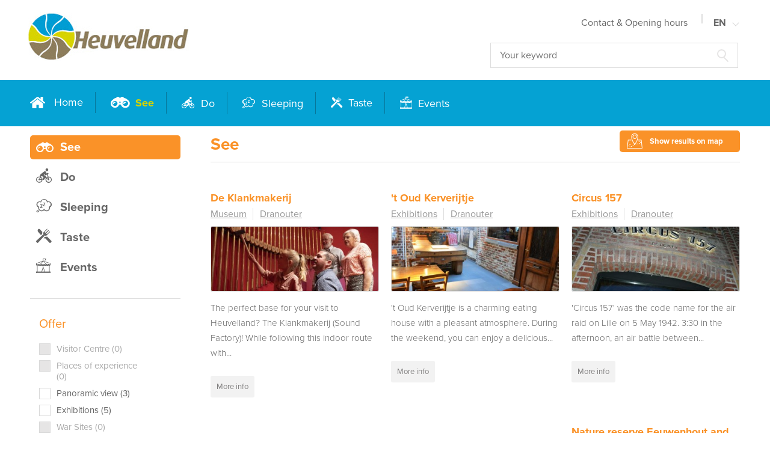

--- FILE ---
content_type: text/html; charset=UTF-8
request_url: https://www.toerismeheuvelland.be/en/see?1396=1430
body_size: 6970
content:
<!DOCTYPE html>
<html lang="en">
    <head>
        <meta charset="UTF-8"/>

        <title>See | Toerisme Heuvelland</title>
        <meta name="description" content=""/>
        <meta name="keywords" content="See"/>
        <meta http-equiv="X-UA-Compatible" content="IE=edge,chrome=1">
        <meta name="viewport" content="width=device-width, initial-scale=1.0, maximum-scale=1, user-scalable=no">

                    <meta name="robots" content="index, follow"/>
        
        <!-- CSS STYLES -->
                    <link rel="stylesheet" href="/style/theme/css/style-0.5.css?v=0.5" type="text/css" media="all"/>
        
        <!-- FAVICON  & APPLE TOUCH ICONS -->
        <link rel="shortcut icon" href="/favicon.ico"/>
        <link rel="apple-touch-icon" href="/images/icons/touch-icon-iphone.png"/>
        <link rel="apple-touch-icon" href="/images/icons/touch-icon-ipad.png" sizes="76x76"/>
        <link rel="apple-touch-icon" href="/images/icons/touch-icon-iphone-retina.png" sizes="120x120"/>
        <link rel="apple-touch-icon" href="/images/icons/touch-icon-ipad-retina.png" sizes="152x152"/>

        <link rel="alternate" href="https://www.toerismeheuvelland.be/nl/" hreflang="nl-be"/>
        <link rel="alternate" href="https://www.toerismeheuvelland.be/fr/" hreflang="fr-be"/>
        <link rel="alternate" href="https://www.toerismeheuvelland.be/fr/" hreflang="fr"/>
        <link rel="alternate" href="https://www.toerismeheuvelland.be/en/" hreflang="en"/>
        <link rel="alternate" href="https://www.toerismeheuvelland.be/nl/" hreflang="nl-nl"/>
        <link rel="alternate" href="https://www.toerismeheuvelland.be/nl/" hreflang="x-default"/>

        <!-- OPEN GRAPH VOOR FACEBOOK -->
                    <meta property="og:title" content="See"/>
            <meta property="og:url" content="https://www.toerismeheuvelland.be/en/see?1396=1430"/>
            <meta property="og:description" content="">
            <meta property="og:site_name" content="Toerisme Heuvelland">
            <meta property="og:type" content="Website"/>
            <meta property="og:locale" content="nl_NL"/>
            <meta property="og:email" content="toerisme@heuvelland.be"/>
            <meta property="og:phone_number" content="+32 57 45 04 55"/>
            <meta property="og:fax_number" content=""/>
            <meta property="og:latitude" content="50.784238"/>
            <meta property="og:longitude" content="2.826361"/>
            <meta property="og:street-address" content="Sint-Laurentiusplein 1"/>
            <meta property="og:locality" content="Heuvelland (Kemmel)"/>
            <meta property="og:region" content="West-Vlaanderen"/>
            <meta property="og:postal-code" content="8950"/>
            <meta property="og:country-name" content="Belgium"/>
                    
        <script type="text/javascript">
            var strSessionId = "6kcgrp6v5od8uhm3ottpvae8v2";
            var strPath = "/";
            var strAjaxPath = "/ajax/";
            var strLang = "en";
            var strLabelRequired = "Verplicht veld";
            var strLabelErrorFields = "Velden zijn niet correct";
                                    var strThisUrl = "/en/see";
                        var strThisUrlParams = "1396=1430";
                        var strGoToPage = "Go to page";
                                            </script>

                    <script type="text/javascript" src="/javascript/core/plugins/jquery-3.0.0.min.js?v2"></script>
                    <script type="text/javascript" src="/javascript/core/plugins/jquery-migrate-3.0.0.min.js?v2"></script>
                    <script type="text/javascript" src="/javascript/core/functions.min.js?v2"></script>
        
        <link rel="canonical" href="http://www.toerismeheuvelland.be"/>

        
    <script async src="https://www.googletagmanager.com/gtag/js?id=UA-104311458-1"></script>
    <script>
        window.dataLayer = window.dataLayer || [];

        function gtag() {
            dataLayer.push(arguments);
        }

        gtag('js', new Date());
        gtag('config', 'UA-104311458-1');
        
                
        gtag('config', 'G-DJ3VWNLW73');
            </script>



        
        <script src="https://use.typekit.net/ntq0zjr.js"></script>
        
            <script>
                try {
                    Typekit.load({async: true});
                } catch (e) {
                }
            </script>
        

        
        
            <div id="fb-root"></div>
            <script>(function (d, s, id) {
                    var js, fjs = d.getElementsByTagName(s)[0];
                    if (d.getElementById(id)) {
                        return;
                    }
                    js = d.createElement(s);
                    js.id = id;
                    js.src = "//connect.facebook.net/nl_NL/sdk.js#xfbml=1&version=v2.6";
                    fjs.parentNode.insertBefore(js, fjs);
                }(document, 'script', 'facebook-jssdk'));</script>
            <script>!function (d, s, id) {
                    var js, fjs = d.getElementsByTagName(s)[0], p = /^http:/.test(d.location) ? 'http' : 'https';
                    if (!d.getElementById(id)) {
                        js = d.createElement(s);
                        js.id = id;
                        js.src = p + '://platform.twitter.com/widgets.js';
                        fjs.parentNode.insertBefore(js, fjs);
                    }
                }(document, 'script', 'twitter-wjs');</script>
        

        
        <script src="https://kit.fontawesome.com/4f185d7dc5.js" crossorigin="anonymous"></script>
    </head>
    <body>


<header class="fixed">
	<div class="navigation-top-container">
		<div class="container">
			<div class="wrapper">
				<a href="" class="mobile-link " title='Menu'>
	<span></span>
	<strong>'Menu</strong>
</a>
				    <a href="/" class="logo " title="">
        <img src="/images/photolib/137.jpg"
             title="" alt=""/>
    </a>

				<div class="headright">
					            <nav class="navigation mobile-only main" role="navigation">
            <ul class="main">
                                    <li>
                        <a href="/" title="Home"  data-icon="home" >
                            Home
                        </a>
                                            </li>
                                    <li class="active">
                        <a href="/en/see" title="See"  data-icon="see" >
                            See
                        </a>
                                            </li>
                                    <li>
                        <a href="/en/do" title="Do"  data-icon="do" >
                            Do
                        </a>
                                            </li>
                                    <li>
                        <a href="/en/sleeping" title="Sleeping"  data-icon="sleep" >
                            Sleeping
                        </a>
                                            </li>
                                    <li>
                        <a href="/en/taste" title="Taste"  data-icon="eat" >
                            Taste
                        </a>
                                            </li>
                                    <li>
                        <a href="/en/events" title="Events"  data-icon="event" >
                            Events
                        </a>
                                            </li>
                            </ul>
        </nav>
        
					<div class="navigation-wrap">
									<nav class="navigation " role="navigation">
			<ul class="main">
									<li  >
						<a href="/en/contact--opening-hours" title="Contact  Opening hours" >
							Contact & Opening hours
						</a>
											</li>
							</ul>
		</nav>
		
							<nav class="lang ">
		<ul class="main">
			<li class="menu">
																																	<a href="" class="sublink">
							EN
						</a>
																						<ul class="sub">
																		<li>
								<a href="/nl/zien?1396=1430" title="NL">
									NL
								</a>
							</li>
																								<li>
								<a href="/fr/voir?1396=1430" title="FR">
									FR
								</a>
							</li>
																																			<li>
								<a href="/de/sehen?1396=1430" title="DE">
									DE
								</a>
							</li>
															</ul>
			</li>
		</ul>
	</nav>
	<nav class="lang  mobile">
		<ul class="main">
			<li class="menu">
																																	<a href="" class="sublink">
							EN
						</a>
																																<li>
						<a href="/nl/zien?1396=1430" title="NL">
							NL
						</a>
					</li>
																	<li>
						<a href="/fr/voir?1396=1430" title="FR">
							FR
						</a>
					</li>
																									<li>
						<a href="/de/sehen?1396=1430" title="DE">
							DE
						</a>
					</li>
										</li>
		</ul>
	</nav>

					</div>
					<form class="search " action="/en/search" method="get">
	<input type="search" name="txtSearch" id="txtSearch" placeholder="Your keyword"  title="" />
	<button>
		
	</button>
</form>
				</div>
			</div>
		</div>
	</div>
	<div class="navigation-main-container desktop-only">
		<div class="container">
			<div class="headmain">
				            <nav class="navigation " role="navigation">
            <ul class="main">
                                    <li>
                        <a href="/" title="Home"  data-icon="home" >
                            Home
                        </a>
                                            </li>
                                    <li class="active">
                        <a href="/en/see" title="See"  data-icon="see" >
                            See
                        </a>
                                            </li>
                                    <li>
                        <a href="/en/do" title="Do"  data-icon="do" >
                            Do
                        </a>
                                            </li>
                                    <li>
                        <a href="/en/sleeping" title="Sleeping"  data-icon="sleep" >
                            Sleeping
                        </a>
                                            </li>
                                    <li>
                        <a href="/en/taste" title="Taste"  data-icon="eat" >
                            Taste
                        </a>
                                            </li>
                                    <li>
                        <a href="/en/events" title="Events"  data-icon="event" >
                            Events
                        </a>
                                            </li>
                            </ul>
        </nav>
        
			</div>
		</div>
	</div>
</header>

<div class="container content">
	



<div class="aanbod-overview see">
    <div class="row">
        <!-- sidebar met 2 elementen -->
        <div class="pageleft">
            	<nav class="sidebar-navigation">
		<ul>
												<li>
						<a href="/en/see" title="See" class="see active">
							<span>See</span>
						</a>
					</li>
																<li>
						<a href="/en/do" title="Do" class="do">
							<span>Do</span>
						</a>
					</li>
																<li>
						<a href="/en/sleeping" title="Sleeping" class="sleep">
							<span>Sleeping</span>
						</a>
					</li>
																<li>
						<a href="/en/taste" title="Taste" class="eat">
							<span>Taste</span>
						</a>
					</li>
																<li>
						<a href="/en/events" title="Events" class="event">
							<span>Events</span>
						</a>
					</li>
									</ul>
	</nav>

            <a class="show-sidebar-overview close-sidebar"><span></span></a>
            <!-- sidebar filters -->
                            <div class="filters-container">
                    <div class="filters">
                        
            <div class="filter">
            <h3>Offer</h3>

                            <ul>
                                            
                                                                        <li class=" disabled">
                            <input type="checkbox" disabled  name="filter_1096" value="1460" id="filter_1096_0"/>
                            <label for="filter_1096_0">Visitor Centre (0)</label>
                        </li>
                                            
                                                                        <li class=" disabled">
                            <input type="checkbox" disabled  name="filter_1096" value="3194" id="filter_1096_1"/>
                            <label for="filter_1096_1">Places of experience (0)</label>
                        </li>
                                            
                                                                        <li class="">
                            <input type="checkbox"  name="filter_1096" value="1575" id="filter_1096_2"/>
                            <label for="filter_1096_2">Panoramic view (3)</label>
                        </li>
                                            
                                                                        <li class="">
                            <input type="checkbox"  name="filter_1096" value="1461" id="filter_1096_3"/>
                            <label for="filter_1096_3">Exhibitions (5)</label>
                        </li>
                                            
                                                                        <li class=" disabled">
                            <input type="checkbox" disabled  name="filter_1096" value="1554" id="filter_1096_4"/>
                            <label for="filter_1096_4">War Sites (0)</label>
                        </li>
                                            
                                                                        <li class=" disabled">
                            <input type="checkbox" disabled  name="filter_1096" value="1822" id="filter_1096_5"/>
                            <label for="filter_1096_5">Cemeterys (0)</label>
                        </li>
                                            
                                                                        <li class="">
                            <input type="checkbox"  name="filter_1096" value="1452" id="filter_1096_6"/>
                            <label for="filter_1096_6">Nature reserve (1)</label>
                        </li>
                                            
                                                                        <li class="">
                            <input type="checkbox"  name="filter_1096" value="1462" id="filter_1096_7"/>
                            <label for="filter_1096_7">Museum (1)</label>
                        </li>
                                            
                                                                        <li class=" disabled">
                            <input type="checkbox" disabled  name="filter_1096" value="2941" id="filter_1096_8"/>
                            <label for="filter_1096_8">Landart (0)</label>
                        </li>
                                    </ul>
                    </div>
            <div class="filter">
            <h3>Village</h3>

                            <ul>
                                            
                                                                                                                            <li class=" active ">
                            <input type="checkbox"  name="filter_1396" value="1430" id="filter_1396_0" checked="checked"/>
                            <label for="filter_1396_0">Dranouter (10)</label>
                        </li>
                                            
                                                                        <li class="">
                            <input type="checkbox"  name="filter_1396" value="1573" id="filter_1396_1"/>
                            <label for="filter_1396_1">De Klijte (1)</label>
                        </li>
                                            
                                                                        <li class="">
                            <input type="checkbox"  name="filter_1396" value="1402" id="filter_1396_2"/>
                            <label for="filter_1396_2">Kemmel (18)</label>
                        </li>
                                            
                                                                        <li class="">
                            <input type="checkbox"  name="filter_1396" value="1450" id="filter_1396_3"/>
                            <label for="filter_1396_3">Loker (5)</label>
                        </li>
                                            
                                                                        <li class="">
                            <input type="checkbox"  name="filter_1396" value="1627" id="filter_1396_4"/>
                            <label for="filter_1396_4">Nieuwkerke (4)</label>
                        </li>
                                            
                                                                        <li class="">
                            <input type="checkbox"  name="filter_1396" value="1432" id="filter_1396_5"/>
                            <label for="filter_1396_5">Westouter (6)</label>
                        </li>
                                            
                                                                        <li class="">
                            <input type="checkbox"  name="filter_1396" value="1429" id="filter_1396_6"/>
                            <label for="filter_1396_6">Wijtschate (12)</label>
                        </li>
                                            
                                                                        <li class="">
                            <input type="checkbox"  name="filter_1396" value="1855" id="filter_1396_7"/>
                            <label for="filter_1396_7">Wulvergem (3)</label>
                        </li>
                                    </ul>
                    </div>
    
    

                    </div>
                </div>
                    </div>

        <div class="pageright overview">
                            <div class="title-block">
                    <h1>See</h1>
                    <div class="button-block">
                                                    <a href="#" class="btn marker show-on-map"
                               title="Show results on map">Show results on map</a>
                            <a href="#" class="btn back-to-list btn-arrow-prev top-right marker hidden"
                               title="Back to list results">Back to list results</a>
                                                <a href="#" class="btn show-sidebar-overview"
                           title="Show filters">Show filters</a> <input
                                type="hidden" id="intCurrentItemno" value="20"/>
                    </div>
                </div>
            
            <div class="refresh">
                

                
                                    <div class="overview-wrap four aanbod">
                        <ul class="list overview">
                                                            <li data-addressno="149" data-lat="50.767403"
                                    data-long="2.781332" data-companyname="De Klankmakerij"
                                    data-address="Dikkebusstraat 234" data-zipcode="8951"
                                    data-city="Dranouter" data-href="/en/de-klankmakerij-15">
                                                                        <a href="/en/de-klankmakerij-15"
                                       title="De Klankmakerij">
                                                                                    <h3><span>De Klankmakerij</span></h3>
                                        </a>

                                                                                                                                    <ul class="extra-filters">
                                                                                                            <li>
                                                            <a href="/en/see?1096=1462" title="Museum">
                                                                Museum
                                                            </a>
                                                        </li>
                                                                                                            <li>
                                                            <a href="/en/see?1396=1430" title="Dranouter">
                                                                Dranouter
                                                            </a>
                                                        </li>
                                                                                                    </ul>
                                                                                                                                                                    <a href="/en/de-klankmakerij-15"
                                           title="De Klankmakerij">
                                                                                                                                                <div class="img-box">
                                                                                                                                                                            	
				<figure>
						
							
									
					<img src="/images/photolib/350x135c/92322/92322.jpg" alt="" title="" />
										
				</figure>

                                                                                                                
                                                        
                                                        
                                                        
                                                        
                                                    </div>
                                                                                                <div class="txt">
                                                    <p>The perfect base for your visit to Heuvelland? The Klankmakerij (Sound Factory)!
While following this indoor route with...</p>
                                                </div>

                                                                                                    <span href="/en/de-klankmakerij-15"
                                                          class="btn rounded more-info"
                                                          title="De Klankmakerij">More info</span>
                                                                                            </a>
                                </li>
                                                            <li data-addressno="228" data-lat="50.767070"
                                    data-long="2.784152" data-companyname="'t Oud Kerverijtje"
                                    data-address="Lettingstraat 7" data-zipcode="8951"
                                    data-city="Dranouter" data-href="/en/t-oud-kerverijtje-2">
                                                                        <a href="/en/t-oud-kerverijtje-2"
                                       title="'t Oud Kerverijtje">
                                                                                    <h3><span>'t Oud Kerverijtje</span></h3>
                                        </a>

                                                                                                                                    <ul class="extra-filters">
                                                                                                            <li>
                                                            <a href="/en/see?1096=1461" title="Exhibitions">
                                                                Exhibitions
                                                            </a>
                                                        </li>
                                                                                                            <li>
                                                            <a href="/en/see?1396=1430" title="Dranouter">
                                                                Dranouter
                                                            </a>
                                                        </li>
                                                                                                    </ul>
                                                                                                                                                                    <a href="/en/t-oud-kerverijtje-2"
                                           title="'t Oud Kerverijtje">
                                                                                                                                                <div class="img-box">
                                                                                                                                                                            	
				<figure>
						
							
									
					<img src="/images/photolib/350x135c/92373/92373.jpg" alt="" title="" />
										
				</figure>

                                                                                                                
                                                        
                                                        
                                                        
                                                        
                                                    </div>
                                                                                                <div class="txt">
                                                    <p>'t Oud Kerverijtje is a charming eating house with a pleasant atmosphere.
During the weekend, you can enjoy a delicious...</p>
                                                </div>

                                                                                                    <span href="/en/t-oud-kerverijtje-2"
                                                          class="btn rounded more-info"
                                                          title="'t Oud Kerverijtje">More info</span>
                                                                                            </a>
                                </li>
                                                            <li data-addressno="231" data-lat="50.766083"
                                    data-long="2.784390" data-companyname="Circus 157"
                                    data-address="Planciusplein 157" data-zipcode="8951"
                                    data-city="Dranouter" data-href="/en/circus-157-2">
                                                                        <a href="/en/circus-157-2"
                                       title="Circus 157">
                                                                                    <h3><span>Circus 157</span></h3>
                                        </a>

                                                                                                                                    <ul class="extra-filters">
                                                                                                            <li>
                                                            <a href="/en/see?1096=1461" title="Exhibitions">
                                                                Exhibitions
                                                            </a>
                                                        </li>
                                                                                                            <li>
                                                            <a href="/en/see?1396=1430" title="Dranouter">
                                                                Dranouter
                                                            </a>
                                                        </li>
                                                                                                    </ul>
                                                                                                                                                                    <a href="/en/circus-157-2"
                                           title="Circus 157">
                                                                                                                                                <div class="img-box">
                                                                                                                                                                            	
				<figure>
						
							
									
					<img src="/images/photolib/350x135c/92379/92379.jpg" alt="" title="" />
										
				</figure>

                                                                                                                
                                                        
                                                        
                                                        
                                                        
                                                    </div>
                                                                                                <div class="txt">
                                                    <p>'Circus 157' was the code name for the air raid on Lille on 5 May 1942. 3:30 in the afternoon, an air battle between...</p>
                                                </div>

                                                                                                    <span href="/en/circus-157-2"
                                                          class="btn rounded more-info"
                                                          title="Circus 157">More info</span>
                                                                                            </a>
                                </li>
                                                            <li data-addressno="232" data-lat="50.775337"
                                    data-long="2.814037" data-companyname="De Hollemeersch"
                                    data-address="Lettingstraat 58-60" data-zipcode="8951"
                                    data-city="Dranouter" data-href="/en/de-hollemeersch-4">
                                                                        <a href="/en/de-hollemeersch-4"
                                       title="De Hollemeersch">
                                                                                    <h3><span>De Hollemeersch</span></h3>
                                        </a>

                                                                                                                                    <ul class="extra-filters">
                                                                                                            <li>
                                                            <a href="/en/see?1096=1461" title="Exhibitions">
                                                                Exhibitions
                                                            </a>
                                                        </li>
                                                                                                            <li>
                                                            <a href="/en/see?1396=1430" title="Dranouter">
                                                                Dranouter
                                                            </a>
                                                        </li>
                                                                                                    </ul>
                                                                                                                                                                    <a href="/en/de-hollemeersch-4"
                                           title="De Hollemeersch">
                                                                                                                                                <div class="img-box">
                                                                                                                                                                            	
				<figure>
						
							
									
					<img src="/images/photolib/350x135c/93073/93073.jpg" alt="" title="" />
										
				</figure>

                                                                                                                
                                                        
                                                        
                                                        
                                                        
                                                    </div>
                                                                                                <div class="txt">
                                                    <p>Hotel-restaurant De Hollemeersch, on the flanks of Mount Kemmel, is one of those places where you can really enjoy the...</p>
                                                </div>

                                                                                                    <span href="/en/de-hollemeersch-4"
                                                          class="btn rounded more-info"
                                                          title="De Hollemeersch">More info</span>
                                                                                            </a>
                                </li>
                                                            <li data-addressno="235" data-lat="50.767475"
                                    data-long="2.781332" data-companyname="Bistro 't Folk"
                                    data-address="Dikkebusstraat 234" data-zipcode="8951"
                                    data-city="Dranouter" data-href="/en/eetcafe-t-folk-2">
                                                                        <a href="/en/eetcafe-t-folk-2"
                                       title="Bistro 't Folk">
                                                                                    <h3><span>Bistro 't Folk</span></h3>
                                        </a>

                                                                                                                                    <ul class="extra-filters">
                                                                                                            <li>
                                                            <a href="/en/see?1096=1461" title="Exhibitions">
                                                                Exhibitions
                                                            </a>
                                                        </li>
                                                                                                            <li>
                                                            <a href="/en/see?1396=1430" title="Dranouter">
                                                                Dranouter
                                                            </a>
                                                        </li>
                                                                                                    </ul>
                                                                                                                                                                    <a href="/en/eetcafe-t-folk-2"
                                           title="Bistro 't Folk">
                                                                                                                                                <div class="img-box">
                                                                                                                                                                            	
				<figure>
						
							
									
					<img src="/images/photolib/350x135c/92315/92315.jpg" alt="" title="" />
										
				</figure>

                                                                                                                
                                                        
                                                        
                                                        
                                                        
                                                    </div>
                                                                                                <div class="txt">
                                                    <p>The warm and welcoming 't Folk Eatery is opposite the meadow used for the Dranouter Festival. On the menu you can find...</p>
                                                </div>

                                                                                                    <span href="/en/eetcafe-t-folk-2"
                                                          class="btn rounded more-info"
                                                          title="Bistro 't Folk">More info</span>
                                                                                            </a>
                                </li>
                                                            <li data-addressno="342" data-lat="50.770230"
                                    data-long="2.775979" data-companyname="Nature reserve Eeuwenhout and Douvevallei"
                                    data-address="Dikkebusstraat " data-zipcode="8951"
                                    data-city="Dranouter" data-href="/en/het-eeuwenhout-en-de-douvevallei-2">
                                                                        <a href="/en/het-eeuwenhout-en-de-douvevallei-2"
                                       title="Nature reserve Eeuwenhout and Douvevallei">
                                                                                    <h3><span>Nature reserve Eeuwenhout and Douvevallei</span></h3>
                                        </a>

                                                                                                                                    <ul class="extra-filters">
                                                                                                            <li>
                                                            <a href="/en/see?1096=1452" title="Nature reserve">
                                                                Nature reserve
                                                            </a>
                                                        </li>
                                                                                                            <li>
                                                            <a href="/en/see?1396=1430" title="Dranouter">
                                                                Dranouter
                                                            </a>
                                                        </li>
                                                                                                    </ul>
                                                                                                                                                                    <a href="/en/het-eeuwenhout-en-de-douvevallei-2"
                                           title="Nature reserve Eeuwenhout and Douvevallei">
                                                                                                                                                <div class="img-box">
                                                                                                                                                                            	
				<figure>
						
							
									
					<img src="/images/photolib/350x135c/89477/89477.jpg" alt="" title="" />
										
				</figure>

                                                                                                                
                                                        
                                                        
                                                        
                                                        
                                                    </div>
                                                                                                <div class="txt">
                                                    <p>Heuvelland is home to a rich diversity of vegetation and wildlife. 
This nature reserve is situated between Loker and...</p>
                                                </div>

                                                                                                    <span href="/en/het-eeuwenhout-en-de-douvevallei-2"
                                                          class="btn rounded more-info"
                                                          title="Nature reserve Eeuwenhout and Douvevallei">More info</span>
                                                                                            </a>
                                </li>
                                                            <li data-addressno="491" data-lat="0.000000"
                                    data-long="0.000000" data-companyname="Panoramic view Eeuwenhout"
                                    data-address="Dikkebusstraat z.n. " data-zipcode="8951"
                                    data-city="Dranouter" data-href="/en/uitkijkpunt-eeuwenhout-2">
                                                                        <a href="/en/uitkijkpunt-eeuwenhout-2"
                                       title="Panoramic view Eeuwenhout">
                                                                                    <h3><span>Panoramic view Eeuwenhout</span></h3>
                                        </a>

                                                                                                                                    <ul class="extra-filters">
                                                                                                            <li>
                                                            <a href="/en/see?1096=1575" title="Panoramic view">
                                                                Panoramic view
                                                            </a>
                                                        </li>
                                                                                                            <li>
                                                            <a href="/en/see?1396=1430" title="Dranouter">
                                                                Dranouter
                                                            </a>
                                                        </li>
                                                                                                    </ul>
                                                                                                                                                                    <a href="/en/uitkijkpunt-eeuwenhout-2"
                                           title="Panoramic view Eeuwenhout">
                                                                                                                                                <div class="img-box">
                                                                                                                                                                            	
				<figure>
						
							
									
					<img src="/images/photolib/350x135c/25958/25958.jpg" alt="" title="" />
										
				</figure>

                                                                                                                
                                                        
                                                        
                                                        
                                                        
                                                    </div>
                                                                                                <div class="txt">
                                                    <p>The border region with North France, pure nature.

</p>
                                                </div>

                                                                                                    <span href="/en/uitkijkpunt-eeuwenhout-2"
                                                          class="btn rounded more-info"
                                                          title="Panoramic view Eeuwenhout">More info</span>
                                                                                            </a>
                                </li>
                                                            <li data-addressno="2707" data-lat="50.766766"
                                    data-long="2.782311" data-companyname="Bistro De Musette"
                                    data-address="Dikkebusstraat 244" data-zipcode="8951"
                                    data-city="Dranouter" data-href="/en/de-musette-en">
                                                                        <a href="/en/de-musette-en"
                                       title="Bistro De Musette">
                                                                                    <h3><span>Bistro De Musette</span></h3>
                                        </a>

                                                                                                                                    <ul class="extra-filters">
                                                                                                            <li>
                                                            <a href="/en/see?1096=1461" title="Exhibitions">
                                                                Exhibitions
                                                            </a>
                                                        </li>
                                                                                                            <li>
                                                            <a href="/en/see?1396=1430" title="Dranouter">
                                                                Dranouter
                                                            </a>
                                                        </li>
                                                                                                    </ul>
                                                                                                                                                                    <a href="/en/de-musette-en"
                                           title="Bistro De Musette">
                                                                                                                                                <div class="img-box">
                                                                                                                                                                            	
				<figure>
						
							
									
					<img src="/images/photolib/350x135c/92367/92367.jpg" alt="" title="" />
										
				</figure>

                                                                                                                
                                                        
                                                        
                                                        
                                                        
                                                    </div>
                                                                                                <div class="txt">
                                                    <p>A charming eatery in a renovated vicarage in the idyllic village of Dranouter. You can join us for breakfast, lunch,...</p>
                                                </div>

                                                                                                    <span href="/en/de-musette-en"
                                                          class="btn rounded more-info"
                                                          title="Bistro De Musette">More info</span>
                                                                                            </a>
                                </li>
                                                            <li data-addressno="3255" data-lat="50.776105"
                                    data-long="2.816957" data-companyname="Panoramic view Hollemeersch"
                                    data-address="Lettingstraat 64" data-zipcode="8951"
                                    data-city="Dranouter" data-href="/en/uitkijkpunt-de-hollemeersch-2">
                                                                        <a href="/en/uitkijkpunt-de-hollemeersch-2"
                                       title="Panoramic view Hollemeersch">
                                                                                    <h3><span>Panoramic view Hollemeersch</span></h3>
                                        </a>

                                                                                                                                    <ul class="extra-filters">
                                                                                                            <li>
                                                            <a href="/en/see?1096=1575" title="Panoramic view">
                                                                Panoramic view
                                                            </a>
                                                        </li>
                                                                                                            <li>
                                                            <a href="/en/see?1396=1430" title="Dranouter">
                                                                Dranouter
                                                            </a>
                                                        </li>
                                                                                                    </ul>
                                                                                                                                                                    <a href="/en/uitkijkpunt-de-hollemeersch-2"
                                           title="Panoramic view Hollemeersch">
                                                                                                                                                <div class="img-box">
                                                                                                                                                                            	
				<figure>
						
							
									
					<img src="/images/photolib/350x135c/56378/de_hollemeersch_dranouter_uitzicht_aug_2016-15_c-westtoer.jpg" alt="De_Hollemeersch_Dranouter_uitzicht_aug_2016-15_© Westtoer" title="De_Hollemeersch_Dranouter_uitzicht_aug_2016-15_© Westtoer" />
										
				</figure>

                                                                                                                
                                                        
                                                        
                                                        
                                                        
                                                    </div>
                                                                                                <div class="txt">
                                                    <p>The terrace of De Hollemeersch has a wonderful view over the vilages of Heuvelland. You can reach the restaurant by the...</p>
                                                </div>

                                                                                                    <span href="/en/uitkijkpunt-de-hollemeersch-2"
                                                          class="btn rounded more-info"
                                                          title="Panoramic view Hollemeersch">More info</span>
                                                                                            </a>
                                </li>
                                                            <li data-addressno="10644" data-lat="50.767452"
                                    data-long="2.781251" data-companyname="The Sound Panorama"
                                    data-address="Dikkebusstraat 234" data-zipcode="8951"
                                    data-city="Dranouter" data-href="/en/klankpanorama-2">
                                                                        <a href="/en/klankpanorama-2"
                                       title="The Sound Panorama">
                                                                                    <h3><span>The Sound Panorama</span></h3>
                                        </a>

                                                                                                                                    <ul class="extra-filters">
                                                                                                            <li>
                                                            <a href="/en/see?1096=1575" title="Panoramic view">
                                                                Panoramic view
                                                            </a>
                                                        </li>
                                                                                                            <li>
                                                            <a href="/en/see?1396=1430" title="Dranouter">
                                                                Dranouter
                                                            </a>
                                                        </li>
                                                                                                    </ul>
                                                                                                                                                                    <a href="/en/klankpanorama-2"
                                           title="The Sound Panorama">
                                                                                                                                                <div class="img-box">
                                                                                                                                                                            	
				<figure>
						
							
									
					<img src="/images/photolib/350x135c/92396/92396.jpg" alt="" title="" />
										
				</figure>

                                                                                                                
                                                        
                                                        
                                                        
                                                        
                                                    </div>
                                                                                                <div class="txt">
                                                    <p>Right across the meadow of Festival Dranouter - on the roof of the concert hall Muziekcentrum Dranouter, the restaurant...</p>
                                                </div>

                                                                                                    <span href="/en/klankpanorama-2"
                                                          class="btn rounded more-info"
                                                          title="The Sound Panorama">More info</span>
                                                                                            </a>
                                </li>
                                                    </ul>
                    </div>
                                            
                        
                                    
                            </div>
                            <div id="map-aanbod"></div>
            

            
                    </div>
    </div>
</div>
</div>
<footer>
    <div class="container">
        <div class="top">
            <div class="left">
                <h4>Discover Heuvelland</h4>
                                    <ul class="tag-overview small">
                                                    <li>
                                <a href="/en/search?txtSearch=family&tags=1" title="Family">
                                    Family
                                </a>
                            </li>
                                                    <li>
                                <a href="https://www.toerismeheuvelland.be/en/a-childrens-paradise" title="A children's paradise">
                                    A children's paradise
                                </a>
                            </li>
                                                    <li>
                                <a href="/en/search?txtSearch=walking wonderland&tags=1" title="Walking wonderland">
                                    Walking wonderland
                                </a>
                            </li>
                                                    <li>
                                <a href="/en/search?txtSearch=biking bliss&tags=1" title="Biking bliss">
                                    Biking bliss
                                </a>
                            </li>
                                                    <li>
                                <a href="/en/search?txtSearch=wine&tags=1" title="Wine">
                                    Wine
                                </a>
                            </li>
                                                    <li>
                                <a href="/en/search?txtSearch=vintage heuvelland ambassadeurs&tags=1" title="Vintage Heuvelland Ambassadeurs">
                                    Vintage Heuvelland Ambassadeurs
                                </a>
                            </li>
                                                    <li>
                                <a href="/en/search?txtSearch=publications&tags=1" title="Publications">
                                    Publications
                                </a>
                            </li>
                                                    <li>
                                <a href="/en/search?txtSearch=food and drink&tags=1" title="Food and Drink">
                                    Food and Drink
                                </a>
                            </li>
                                                    <li>
                                <a href="/en/search?txtSearch=heuvelland in pictures&tags=1" title="Heuvelland in pictures">
                                    Heuvelland in pictures
                                </a>
                            </li>
                                                    <li>
                                <a href="/en/search?txtSearch=map&tags=1" title="Map">
                                    Map
                                </a>
                            </li>
                                                    <li>
                                <a href="/en/search?txtSearch=vvv heuvelland&tags=1" title="VVV Heuvelland">
                                    VVV Heuvelland
                                </a>
                            </li>
                                                    <li>
                                <a href="/en/search?txtSearch=the music village&tags=1" title="The music village">
                                    The music village
                                </a>
                            </li>
                                                    <li>
                                <a href="https://www.toerismeheuvelland.be/en/openbare-toiletten-2" title="Public Toilets">
                                    Public Toilets
                                </a>
                            </li>
                                                    <li>
                                <a href="/en/search?txtSearch=peace&tags=1" title="Peace">
                                    Peace
                                </a>
                            </li>
                                                    <li>
                                <a href="/en/search?txtSearch=road works&tags=1" title="Road works">
                                    Road works
                                </a>
                            </li>
                                                    <li>
                                <a href="/en/search?txtSearch=market&tags=1" title="Market">
                                    Market
                                </a>
                            </li>
                                                    <li>
                                <a href="/en/search?txtSearch=group activities&tags=1" title="Group Activities">
                                    Group Activities
                                </a>
                            </li>
                                                    <li>
                                <a href="/en/search?txtSearch=frequently asked questions&tags=1" title="frequently asked questions">
                                    frequently asked questions
                                </a>
                            </li>
                        
                                                                                    <li >
                                    <a href="/en/events" title="Events">
                                        Events
                                    </a>
                                </li>
                                                                        </ul>
                            </div>

            <div class="right">
                <h4>Contact & Opening hours</h4>
                
                <address >
    <ul>
        
                    <li>
                Toerisme Heuvelland
            </li>
                            <li>
                Sint-Laurentiusplein 1
            </li>
                            <li>
                8950 Heuvelland (Kemmel)
            </li>
                            <li>
                +32 57 45 04 55
            </li>
                            <li class="mar">
                <a href="mailto:toerisme@heuvelland.be">toerisme@heuvelland.be</a>
            </li>
                        <li>
            
            <ul class="logos">
                <li>
                    <a href="http://www.toerismewesthoek.be/" target="_blank">
                        <img src="/style/theme/images/logos/logo-westhoek.png"/>
                    </a>
                </li>
                <li>
                    <a href="https://www.toerismeheuvelland.be/nl/vvv-heuvelland" target="_blank">
                        <img src="/style/theme/images/logos/logo-vvv-heuvelland.png"/>
                    </a>
                </li>
            </ul>
        </li>
    </ul>
            <div class="opening-times">
            <p><strong><strong><strong>From&nbsp;November 16th untill&nbsp;March 31st:</strong></strong></strong></p>
<p>Tuesday untill Saturday:&nbsp;<br />9.30 - 12.00 and from 13.00 - 16.00<br />Sundays and Public Holidays:<br />10.00 - 16.00</p>
<p><strong>From April&nbsp;1st untill November 15th :</strong></p>
<p>Monday untill Saturday: <br />9.30 - 12.00 and from&nbsp; 13.00 - 17.00<br />Sundays and Public Holidays:<br />10.00 - 16.00</p>
<p></p>
<p></p>
        </div>
    </address>

                
                
            </div>
        </div>
        <div class="credits">
            <div class="row">
                
                	<ul class="navigation-footer">
					<li  >
				<a href="/en/contact--opening-hours" title="Contact  Opening hours">
					Contact & Opening hours
				</a>
			</li>
			</ul>


                <div class="dev">
                    Webdesign &amp; development by <a href='http://www.digitalmind.be' rel='external' title='DigitalMind'>DigitalMind</a> |
	Powered by <a href='http://www.exopera.be' rel='external' title='exopera'>eXopera</a>
                </div>
            </div>
        </div>
    </div>
</footer>
    
    <script type="text/javascript" src="/javascript/theme/plugins/leaflet/leaflet.js?v2"></script>
    
    <script type="text/javascript" src="/javascript/theme/elements/overview-map.js?v2"></script>
    
    <script type="text/javascript" src="/javascript/theme/plugins/leaflet/leaflet.markercluster-src.js?v2"></script>
    
    <script type="text/javascript" src="/javascript/theme/elements/pageleft-category.js?v2"></script>
    
    <script type="text/javascript" src="/javascript/theme/pages/overview.js?v2"></script>

</body></html>


--- FILE ---
content_type: application/javascript
request_url: https://www.toerismeheuvelland.be/javascript/theme/elements/pageleft-category.js?v2
body_size: 1447
content:
$(document).ready(function () {
    FiltersClick();
});

//$('div.filters div.filter ul li input').click(
//		function (event) {
//			event.stopPropagation();
//		});

/** KLIKKEN OP DE FILTERS **/
function FiltersClick() {
    //-- Klikken op een optie
    $('div.filters div.filter ul li:not(.disabled)').click(function (e) {
        var objCheckbox = $(this).find('input[type="checkbox"]');
        if (!$(e.target).is(":checkbox")) {
            if (objCheckbox.prop('checked')) {
                //-- Checkbox ernaast afvinken
                objCheckbox.prop("checked", false);
            } else {
                //-- Checkbox ernaast aanvinken
                objCheckbox.prop("checked", true);
            }
        }

        //--Toevoegen van een filter
        var strId = objCheckbox.attr("id");
        var arrId = strId.split("_");
        if (objCheckbox.is(":checked")) {
            if (arrId.length > 1) {
                SaveFilter();

            }
        } else {
            //--Verwijderen van een filter
            if (arrId.length > 1) {
                SaveFilter();
                //location.reload();
            }
        }
// return false;
        location.reload();

        //-- Load the filtered products
        //showFilterLoader(false);
        return false;
    });

}

//-- Save selected filters (by adding them to GET params in url)
function SaveFilter() {
    var strNewUrl = UpdateQueryString();
    window.history.pushState({path: strNewUrl}, '', strNewUrl);

}

//-- Add filters as GET params to url
//function UpdateQueryString(key, value, url, blnAdd) {
function UpdateQueryString() {
    var strSelectedFiltersUrl = "";
    //-- Add selected filters to url
    var arrSelectedTechFilters = new Array();
    $("div.filter input[type='checkbox']").each(function () {
        if ($(this).is(":checked") && $(this).attr('id') !== 'today_1') {
            //--Toevoegen van een filter
            var strId = $(this).attr("id");
            var arrId = strId.split("_");
            if (arrSelectedTechFilters[arrId[1]] === undefined) {
                arrSelectedTechFilters[arrId[1]] = new Array($(this).val());
            } else {
                arrSelectedTechFilters[arrId[1]].push($(this).val());
            }
        }
    });
    if (arrSelectedTechFilters.length > 0) {
        for (intKey in arrSelectedTechFilters) {
            if (strSelectedFiltersUrl != "")
                strSelectedFiltersUrl += "&";
            strSelectedFiltersUrl += intKey + "=" + arrSelectedTechFilters[intKey].join();
        }
    }

    strThisUrl = strThisUrl + (strSelectedFiltersUrl != "" ? "?" + strSelectedFiltersUrl : "");

    if($('input#today_1').is(':checked')) {
        strThisUrl += ((arrSelectedTechFilters.length > 0) ? '&' : '?') + 'today=1';
    }

    return strThisUrl;
}


//-- Load products and left filters after selecting a filter
function showFilterLoader(blnReset) {
    if (blnReset == undefined)
        blnReset = false;
    if ($(window).width() > 768) {
        //-- Overlay
        $("div.refresh ul.list").css("opacity", "0.3");
    }

    //-- Loader
    $("div.refresh").prepend("<div class='filterLoader'><div class='la-ball-clip-rotate show'><div></div></div></div>");
    //-- Markers verwijderen
//	DeleteMarkers();
    $("div#map-aanbod > div").remove();
    $("div#map-aanbod").removeAttr("style");
    //-- Ophalen van de producten
    var strFilterLoad = "";
    if (window.location.href.indexOf('?') == -1) {
        strFilterLoad = "?filterload=1";
    } else {
        strFilterLoad = "&filterload=1";
    }

    //-- Load products
    $("div.refresh").load(window.location.href + strFilterLoad, function () {
        //--Herladen van de linker pagina
        var strParams = "reload=true";
        strParams += "&intItemno=" + $("input#intCurrentItemno").val();
        var strGET = "";
        document.location.search.replace(/\??(?:([^=]+)=([^&]*)&?)/g, function () {
            function decode(s) {
                return decodeURIComponent(s.split("+").join(" "));
            }

            if (strGET != "")
                strGET += "|";
            strGET += (decode(arguments[1]) + "_" + decode(arguments[2]));
        });
        strParams += "&strGET=" + strGET;
        //-- Load left filters
        $.post(strPath + "pageleft-filters.php", strParams, function (objRespons) {
            location.reload();
            //-- Show new tech filters left
            // $("div.filters-container div.filters").html(objRespons);
            // //-- Function after you clicked on a filter
            // FiltersClick();
            // Togglefilters();
            // // hoogtes van alles controleren
            // $("div.sidebar-links").removeAttr("style");
            // $("div.filters-container").removeAttr("style");
            // //overviewLeftHeight();
            // //ButtonOnBottomOfDiv();
            // // google map herinitialiseren
            // reinitializeGoogleMap();
        }, "html");
    });
}

--- FILE ---
content_type: application/javascript
request_url: https://www.toerismeheuvelland.be/javascript/theme/elements/overview-map.js?v2
body_size: 1019
content:
var arrResults = [];
var map;
var center;

var tiles = L.tileLayer('https://{s}.tile.openstreetmap.org/{z}/{x}/{y}.png', {
    maxZoom: 18,
    attribution: '&copy; <a href="https://www.openstreetmap.org/copyright">OpenStreetMap</a> contributors, Points &copy 2012 LINZ'
});

$(window).load(function () {
    createMarkersArray();

    center = L.latLng(arrResults[0]['lat'], arrResults[0]['long']);
    map = L.map(document.getElementById('map-aanbod'), {
        center: center,
        zoom: 11,
        layers: [tiles],
        maxZoom: 18,
    });

    initialize();
});


function initialize() {
    //-- Create marker cluster
    let markerCluster = L.markerClusterGroup();


    //-- Create icon
    let objIcon = L.icon({
        iconUrl: strPath + 'style/theme/images/icons/maps-marker.png',
    });

    // markers invullen met alle adressen + toDelete invullen
    arrResults.forEach(function (item, i) {
        //-- Create marker
        let objMarker = L.marker(L.latLng(item.lat, item.long), {
            icon: objIcon,
            title: item.address + ' ' + item.zipcode + ' ' + item.city,
            alt: item.companyname,
        });

        //-- Make string with address data
        var strContentString = '<b>' + item['companyname'] + '</b><br\/>' + item['address'] + '<br\/>' + item['zipcode'] + ' ' + item['city'] + '<br/><a href=' + item['href'] + '>' + strGoToPage + '</a>';

        //-- Show info window when clicked on marker
        objMarker.bindPopup(strContentString).openPopup();

        //-- Add marker to cluster
        markerCluster.addLayer(objMarker);
    });

    map.addLayer(markerCluster);
}

function createMarkersArray() {
    // markers in array steken
    arrResults = [];

    $('ul.list.overview>li').each(function (i, item) {
        let objAdd = {};

        objAdd.addressno = $(item).data('addressno');
        objAdd.lat = $(item).data('lat');
        objAdd.long = $(item).data('long');
        objAdd.companyname = $(item).data('companyname');
        objAdd.address = $(item).data('address');
        objAdd.zipcode = $(item).data('zipcode');
        objAdd.city = $(item).data('city');
        objAdd.href = $(item).data('href');

        arrResults.push(objAdd);
    });
}

function reinitializeGoogleMap() {
    createMarkersArray();

    map = L.map(document.getElementById('map-aanbod'), {
        center: center,
        zoom: 11,
        maxZoom: 18,
        layers: [tiles]
    });

    initialize();
}

/* DEPRECATED
function multiChoice(mc) {
    let cluster = mc.clusters_;
    //console.log(cluster);
    // if more than 1 point shares the same lat/long
    // the size of the cluster array will be 1 AND
    // the number of markers in the cluster will be > 1
    // REMEMBER: maxZoom was already reached and we can't zoom in anymore
    if (cluster.length == 1 && cluster[0].markers_.length > 1) {
        var markers = cluster[0].markers_;
        for (var i = 0; i < markers.length; i++) {
            // you'll probably want to generate your list of options here...
            //console.log(markers[i]);
        }

        return false;
    }

    return true;
}*/
